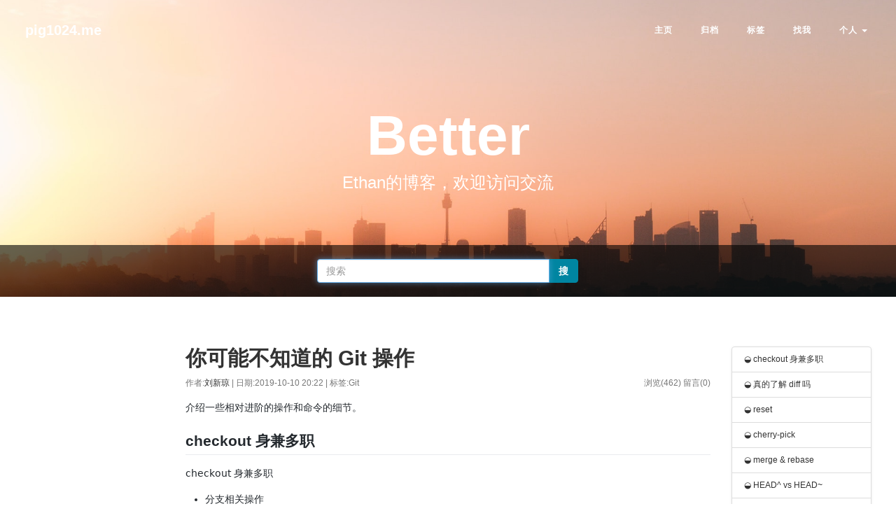

--- FILE ---
content_type: text/html; charset=utf-8
request_url: https://blog.pig1024.me/posts/5d9f229547d84c6fc9bd0818
body_size: 7510
content:
<!DOCTYPE html>
<html>
<head>
    <meta charset="utf-8">
    <meta http-equiv="X-UA-Compatible" content="IE=edge">
    <meta name="viewport" content="width=device-width, initial-scale=1, shrink-to-fit=no">
    <meta name="author" content="Ethan" />
    <meta name="keywords" content="Ethan,liuxinqiong,技术生活博客"/>
    <meta name="description" content="Ethan的博客，欢迎访问交流"/>
    <title>Ethan | 博客</title>
    <link rel="shortcut icon" href="/img/favicon.ico" type="image/x-icon"/>
    <link rel="bookmark" href="/img/favicon.ico" type="image/x-icon"/>
    <link href="/lib/bootstrap3/css/bootstrap.min.css" rel="stylesheet">
    <link href="/lib/font-awesome/css/font-awesome.min.css" rel="stylesheet" type="text/css">
    <link rel="stylesheet" href="/lib/github-markdown.css">
    <link rel="stylesheet" href="/lib/prism/prism.css">
    <link rel="stylesheet" href="/dist/blog.min.css">
    <script src="/lib/jquery/jquery.min.js"></script>
    <script src="/lib/tether/tether.min.js"></script>
    <script src="/lib/bootstrap3/js/bootstrap.min.js"></script>
    <script src="/lib/prism/prism.js"></script>
    </head>
    <body data-spy="scroll" data-target="#postNav">

    <nav class="navbar navbar-default navbar-fixed-top" id="mainNav">
    <div class="container-fluid">
        <div class="navbar-header">
            <button type="button" class="navbar-toggler navbar-toggle collapsed" data-toggle="collapse" data-target="#navbarResponsive"
                aria-expanded="false">
                <i class="fa fa-bars"></i>
            </button>
            <a class="navbar-brand page-scroll" href="/posts">
                pig1024.me
            </a>
        </div>
        <div class="navbar-collapse collapse" id="navbarResponsive">
            <ul class="nav navbar-nav navbar-right">
                <li class="nav-item">
                    
                        <a class="nav-link page-scroll" href="/posts">主页</a>
                    
                </li>
                <li class="nav-item">
                    <a class="nav-link page-scroll" href="/posts/archives">归档</a>
                </li>
                <li class="nav-item">
                    <a class="nav-link page-scroll" href="/posts/tags">标签</a>
                </li>
                <li class="nav-item">
                    <a class="nav-link page-scroll" href="/contact">找我</a>
                </li>
                <li class="dropdown nav-item">
                    <a href="#" class="dropdown-toggle nav-link page-scroll" data-toggle="dropdown" role="button" aria-haspopup="true" aria-expanded="false">个人
                        <span class="caret"></span>
                    </a>
                    <ul class="dropdown-menu sub-dropdown-menu">
                        
                            <li class="nav-item">
                                <a class="nav-link" href="/signin">登录</a>
                            </li>
                            <li class="nav-item">
                                <a class="nav-link" href="/signup">注册</a>
                            </li>
                        
                    </ul>
                </li>
            </ul>
        </div>
    </div>
</nav>
<!-- Page Header -->
<header class="intro-header" style="background-image: url('/common/random/')">
    <div class="container">
        <div class="row">
            <div class="col-lg-2 col-md-1 col-sm-1 col-xs-1">
                
            </div>
            <div class="col-lg-8 col-md-10 col-sm-10 col-xs-10">
                <div class="site-heading">
                    <h1>Better</h1>
                    
                        <span class="subheading">Ethan的博客，欢迎访问交流</span>
                    
                </div>
            </div>
        </div>
    </div>
    <div class="post-search">
        <div class="row">
            <div class="col-lg-4 col-lg-offset-4 col-md-6 col-md-offset-3">
                <form class="form" id="searchForm" method="get" action="/posts">
                    <div class="input-group">
                        <input type="text" id="searchText" class="form-control" name="keyword" placeholder="搜索" autocomplete="off">
                        <span class="input-group-btn">
                            <button class="btn btn-primary" type="submit">搜</button>
                        </span>
                    </div>
                </form>
            </div>
        </div>
    </div>
</header>
    <div class="container">
    <div class="col-lg-8 col-lg-offset-2 col-md-10 col-md-offset-1">
        

        

    </div>
</div>
    <div class="modal fade" id="myModal" tabindex="-1" role="dialog" aria-labelledby="myModalLabel">
    <div class="modal-dialog" role="document">
        <div class="modal-content">
            <div class="modal-header">
                <button type="button" class="close" data-dismiss="modal" aria-label="Close"><span aria-hidden="true">&times;</span></button>
                <h4 class="modal-title" id="myModalLabel">警告</h4>
            </div>
            <div class="modal-body">
                你确定要删除此博客吗？一旦删除，幸幸苦苦写的博客就找不回来啦！
            </div>
            <div class="modal-footer">
                <button type="button" class="btn btn-default" data-dismiss="modal">取消</button>
                <a href="#" type="button" class="btn btn-primary">确定</a>
            </div>
        </div>
    </div>
</div>


<div class="container">
    <div class="row">
        <div class="col-lg-8 col-lg-offset-2 col-md-10 col-md-offset-1">
            <div class="post-preview">
                <h2 class="post-title">你可能不知道的 Git 操作</h2>
                <div class="post-meta">
        <span class="post-meta-left">
            <span>作者:<a href="/posts?author=5917427e22aa3137b6268acf">刘新琼</a></span>
            <span> | 日期:2019-10-10 20:22</span>
            <span> | 标签:Git</span>
        </span>
    
    <span class="post-meta-right">
        <span>浏览(462)</span>
        <span>留言(0)</span>
    </span>
</div>
                <!--必须加上markdown-body样式，表示github样式的开始-->
                <article id="post-content" class="markdown-body"><p>介绍一些相对进阶的操作和命令的细节。</p>
<!-- more -->
<h2 id="checkout-">checkout 身兼多职</h2>
<p>checkout 身兼多职</p>
<ul>
<li>分支相关操作</li>
<li>恢复文件到之前的某个状态</li>
</ul>
<blockquote>
<p>使用 -- 来告诉 Git 你是想恢复文件而不是切换分支</p>
</blockquote>
<p>恢复文件肯定有 source（从哪里恢复）和 target（恢复到哪里去），checkout 的 target 就是指你的工作目录，source 可从暂存目录往工作目录里恢复文件，也可以从仓库里的各个 commit 记录里往工作目录恢复文件。比如从某个 commit 中恢复</p>
<pre><code class="lang-shell">git checkout 9fc9896 test.txt
</code></pre>
<blockquote>
<p>可以使用各种快捷方式来引用各个 commit，比如 HEAD，分支名称代表所在分支的最新 commit</p>
</blockquote>
<p>总结 checkout 常用操作</p>
<ul>
<li>分支相关操作：<code>git checkout 分支名/commit hash</code> 切换到相应的分支或 commit，加上 <code>-b</code> 参数则会创建分支并切换过去</li>
<li>恢复文件相关操作：<code>git checkout [分支名/commit hash/HEAD快捷方式] -- 文件名</code> 恢复指定分支的最新commit或指定 commit 或快捷方式指向的 commit 的文件到工作目录，若省略中间的参数，则<ul>
<li>暂存区有内容且暂存区内容与工作目录不同，则恢复暂存区的状态到工作目录</li>
<li>暂存区无内容，则恢复 HEAD（最新的 commit）的状态到工作目录</li>
</ul>
</li>
</ul>
<h2 id="-diff-">真的了解 diff 吗</h2>
<p>diff 命令用于比较任意两个状态的差别，语法为：<code>git diff source target</code>，比较的结果其实是以 target 为基准的，也就是说 target 相比于 source 有了哪些变化</p>
<p>如果只给出一个参数，则这个参数为 source，target 默认为当前工作目录。</p>
<p>如果两个参数都省略，那么默认 source 为暂存目录，默认 target 为工作目录。</p>
<p>如果我想比较暂存目录和各个 commit 怎么整呢，使用如下命令</p>
<pre><code class="lang-shell">git diff --cached 分支名/commit hash/HEAD快捷方式
</code></pre>
<h2 id="reset">reset</h2>
<p>版本控制最大的好处就是可以方便的找到以前的版本并恢复。</p>
<p>恢复也有 source 和 target 的概念，这里的 source 肯定就是各个 commit（包含分支名和快捷方式），而 target 根据不同的参数可能是暂存目录或工作目录或两者同时都是 target。默认的 source 就是当前所在分支的最新 commit。</p>
<p>git reset 支持的参数</p>
<ul>
<li><code>--mixed</code>：默认参数，把HEAD、暂存区修改为你指定的 commit 的时候的文件状态，工作区不变（commit 之间差异 + 暂存区新增内容 + 工作区新增内容保存在工作区）</li>
<li><code>--soft</code>：只是把 HEAD 指向的 commit 恢复到你指定的 commit，暂存区和工作区不变（commit 之间差异作为提交内容保存在暂存区，暂存区有新增内容则保持原样，工作区有新增内容同样保持原样）</li>
<li><code>--hard</code>：把HEAD、暂存区和工作区修改为你指定的 commit 的时候的文件状态</li>
</ul>
<h2 id="cherry-pick">cherry-pick</h2>
<p>cherry-pick 其实在工作中还挺常用的，一种常见的场景就是，比如我在 A 分支做了几次 commit 以后，发现其实我并不应该在 A 分支上工作，应该在 B 分支上工作，这时就需要将这些 commit 从 A 分支复制到 B 分支去了</p>
<pre><code class="lang-shell"># 目前在 B 分支，需要从 A 分支复制
git cherry-pick commitId1 commitId2 ……
# 此时 B 分支具备指定 commit 的内容，但此时 A 分支还是有对应 commit 的内容，如果需要删除，则切换分支 A，使用 reset 即可
</code></pre>
<h2 id="merge-rebase">merge &amp; rebase</h2>
<p>merge 语法：<code>git merge 目标分支</code></p>
<p>理解 Fast-forward：是合并的一种类型，当当前分支（master）是目标分支（branch）的祖先 commit 时会发生这种“Fast-forward”合并，其实可以理解为 HEAD 指针指向的快速移动。不会产生新的 commit 记录。</p>
<p>如果当前分支不是目标分支的祖先 commit 节点，则其实是做的三方合并，除了这两个分支的最新 commit 以外，另外一个是这两个分支的共同祖先 commit 点。这种情况下如果没有冲突的话会自动生成一个 merge 的 commit，如果有冲突则手动解决后还是会有一个 merge 的 commit。</p>
<p>首先需要明确的是 git rebase 有很多牛逼的功能，其“交互模式”可以让你干很多事，通过 <code>-i</code> 实现，比如</p>
<ul>
<li>调整 commit 顺序</li>
<li>合并 commit</li>
<li>删除 commit</li>
<li>修改 message</li>
</ul>
<p>Git Merge 和 Git Rebase 目的相同，它们都是把不同分支的提交合并到一起。虽然最终目的是一致的，但是其过程却颇为不同。</p>
<p>很多博客会将 rebase 和 merge 一起讨论，主要原因是 rebase 可以实现 merge 的功能，同时 history 看上去更好看（rebase 不会产生多余的 commit，并且保持直线），比如在 master 分支上执行 <code>git rebase branch2</code> 流程如下</p>
<ol>
<li>先找到两个分支的共同祖先 commit 节点</li>
<li>然后把 master 分支上这个节点的儿子节点全部“应用”到 branch2 分支上</li>
</ol>
<blockquote>
<p>一般我们把别的分支合并到 master 时用 merge，而把 master 合并到别的分支时会用到 rebase</p>
</blockquote>
<h2 id="head-vs-head-">HEAD^ vs HEAD~</h2>
<p>HEAD 指向当前分支的最近一个 commit，当我们需要通过 checkout 或 reset 找到之前某个 commit 的状态时，通常需要找到对应的 commit id，但 id 通常是 hash 值，不便于记忆，那没有快捷的方式进行索引呢，答案就是 HEAD 配合 <code>^</code> 和 <code>~</code> 使用了。</p>
<p>首先要理解什么叫做父提交，通常一个 commit 至少有一个父提交，也就是你的上一个 commit，你需要知道的是，在 merge 的情况下，你会有多个父提交，比如 git merge br1 br2 br3，注意这里的顺序很重要，此时你会有三个父提交，依次是 br1、b2、br3 分支上最新的 commit。</p>
<p>理解了父提交的概念，再来看两者的含义</p>
<ul>
<li><code>^</code> 代表父提交，当一个提交有多个父提交时，可以在后面跟上一个数字，表示第几个父提交，<code>^</code> 相当于 <code>^1</code></li>
<li><code>~&lt;n&gt;</code> 相当于连续的 n 个 <code>^</code></li>
</ul>
<h2 id="credentials">credentials</h2>
<p>默认 git 进行远程访问时是需要输入用户名和密码的，还要记住密码，需要用到凭证系统，git 支持 4 中凭证模式</p>
<ul>
<li>cache 模式会将凭证存放在内存中一段时间。 密码永远不会被存储在磁盘中，并且在15分钟后从内存中清除。</li>
<li>store 模式会将凭证用明文的形式存放在磁盘中，并且永不过期。 这意味着除非你修改了你在 Git 服务器上的密码，否则你永远不需要再次输入你的凭证信息。 这种方式的缺点是你的密码是用明文的方式存放在你的 home 目录下。</li>
<li>如果你使用的是 Mac，Git 还有一种 “osxkeychain” 模式，它会将凭证缓存到你系统用户的钥匙串中。 这种方式将凭证存放在磁盘中，并且永不过期，但是是被加密的，这种加密方式与存放 HTTPS 凭证以及 Safari 的自动填写是相同的。</li>
<li>如果你使用的是 Windows，你可以安装一个叫做 “Git Credential Manager for Windows” 的辅助工具。 这和上面说的 “osxkeychain” 十分类似，但是是使用 Windows Credential Store 来控制敏感信息。</li>
</ul>
<p>可以通过如下命令查看当前存储模式</p>
<pre><code class="lang-shell">git config --list | grep credential
</code></pre>
<p>通过如下命令启用存储功能</p>
<pre><code class="lang-shell">$ git config --global credential.helper store
</code></pre>
<p>设置成功后，凭证会自动保存到默认文件 <code>~/.git-credentials</code> 中。</p>
<h2 id="-">参考</h2>
<ul>
<li><a href="http://pinkyjie.com/2014/08/02/git-notes-part-1/">Git笔记(一)——[commit, checkout]</a></li>
<li><a href="http://pinkyjie.com/2014/08/02/git-notes-part-2/">Git笔记(二)——[diff, reset]</a></li>
<li><a href="http://pinkyjie.com/2014/08/10/git-notes-part-3/">Git笔记(三)——[cherry-pick, merge, rebase]</a></li>
</ul>
</article>
            </div>
        </div>
        <div class="col-lg-2 col-md-1" id="postNav">
            <ul class="nav nav-tabs nav-stacked hidden-print hidden-xs hidden-sm" data-spy="affix"
                data-offset-top="350"></ul>
        </div>
    </div>
</div>
<hr>
<div class="container">
    <div class="row">
        <div class="col-lg-8 col-lg-offset-2 col-md-10 col-md-offset-1">
            <div class="preAndNext">
                <div class="prev">
                    <i class="fa fa-hand-o-left" aria-hidden="true"></i>
                    <a href="/posts/5d9f29ba47d84c6fc9bd0819">Angular: tips and tricks for CSS structure</a>
                </div>
                <div class="next">
                    <a href="/posts/5d91dac947d84c6fc9bd0817">maptalks 与 maptalks.three 使用小结</a>
                    <i class="fa fa-hand-o-right" aria-hidden="true"></i>
                </div>
            </div>
        </div>
    </div>
</div>
<hr>
<div class="container">
    <div class="row">
        <div class="col-lg-8 col-lg-offset-2 col-md-10 col-md-offset-1">
            <div id="post-comment">
                <h3>留言</h3>
                
                
            </div>
        </div>
    </div>
</div>
<hr>

<script>

    $(document).ready(function () {
        function isNumber(ch){
            return ('0'<=ch && ch<='9') && typeof ch==='string';
        }
        // 生成博文内部目录,为避免章节过多，仅允许二级标题(h1 & h2)
        $("#post-content").children().each(function (index, element) {
            var tagName = $(this).get(0).tagName;
            if (tagName.substr(0, 1) == "H" && isNumber(tagName.substr(1, 1)) && parseInt(tagName.substr(1, 1))<3) {
                var contentH = $(this).html();
                var level = tagName.substr(1, 1);
                //缩进的长度
                //for (var i = 0; i < level; i++) {
                    //contentH = "-" + contentH;
                //}
                // 二级标题
                if(level==2){
                    contentH = " ◒ " + contentH;
                }
                //添加id
                var hID = "Title-" + tagName + "-" + index.toString();
                $(this).attr("id", hID);
                hID = "#" + hID;
                //在目标DIV中添加 li
                $("#postNav>ul").append("<li><a href='" + hID + "'>" + contentH + "</a></li>");
            }
        });
        //在 DOM 中添加或删除元素，调用refresh
        $('[data-spy="scroll"]').each(function () {
            $(this).scrollspy('refresh')
        })
        //页面内平滑跳转
        $("#postNav>ul a[href='#']").click(function () {
            $('html,body').animate({scrollTop: 0}, 1000);
            return false;
        });
        $("#postNav>ul a[href!='#']").click(function () {
            var var_href = $(this).attr("href");
            var len_href = var_href.length;
            var has_mao = var_href.search("#");
            if (has_mao == -1) return;
            var index_mao = var_href.lastIndexOf("#");
            var sub_href = var_href.substr(index_mao, len_href - index_mao);
            $('html,body').animate({scrollTop: $(sub_href).offset().top}, 1000);
            return false;
        });
    });
</script>


<footer>
    <div class="container">
        <div class="row">
            <div class="col-lg-8 col-lg-offset-2 col-md-10 col-md-offset-1">
                <ul class="list-inline text-center">
                    <li class="list-inline-item">
                        <a href="javascript:void(0)">
                                <span class="fa-stack fa-lg">
                                    <i class="fa fa-circle fa-stack-2x"></i>
                                    <i class="fa fa-twitter fa-stack-1x fa-inverse"></i>
                                </span>
                        </a>
                    </li>
                    <li class="list-inline-item">
                        <a href="javascript:void(0)">
                                <span class="fa-stack fa-lg">
                                    <i class="fa fa-circle fa-stack-2x"></i>
                                    <i class="fa fa-facebook fa-stack-1x fa-inverse"></i>
                                </span>
                        </a>
                    </li>
                    <li class="list-inline-item">
                        <a href="https://github.com/liuxinqiong">
                                <span class="fa-stack fa-lg">
                                    <i class="fa fa-circle fa-stack-2x"></i>
                                    <i class="fa fa-github fa-stack-1x fa-inverse"></i>
                                </span>
                        </a>
                    </li>
                </ul>
                <p class="copyright text-muted">Copyright &copy; pig1024.me 2017 | <a href="http://www.beian.miit.gov.cn/">湘ICP备17000807号</a></p>
            </div>
        </div>
    </div>
    <canvas id="dog-walking" style="position:fixed;left:0;bottom:0;z-index: -1"></canvas>
</footer>
<script src="/dist/blog.min.js"></script>
<script src="/src/component/autocomplete.js"></script>
<!-- <script src="/src/component/dog.js"></script> -->
</body>
</html>

--- FILE ---
content_type: text/css
request_url: https://blog.pig1024.me/dist/blog.min.css
body_size: 3449
content:
/*!
 * Start Bootstrap - Ethan | 博客 v1.0.0 ()
 * Copyright 2013-2018 Ethan
 * Licensed under  ()
 */html{line-height:1.15;font-size:inherit}::-webkit-scrollbar{width:8px;height:8px}::-webkit-scrollbar-thumb{background-color:rgba(0,0,0,.3);border-radius:6px}::-webkit-scrollbar-track{background-color:#ddd;border-radius:6px}body{font-family:'Open Sans','Helvetica Neue',Helvetica,Arial,sans-serif;font-size:1rem;font-weight:400;color:#333;-webkit-tap-highlight-color:#0085a1;line-height:1.5}.pagination{font-size:12px;font-family:'Open Sans','Helvetica Neue',Helvetica,Arial,sans-serif}.navbar-toggler{z-index:1}@media (max-width:576px){nav>.container{width:100%}}.btn{font-family:'Open Sans','Helvetica Neue',Helvetica,Arial,sans-serif;text-transform:uppercase;font-size:14px;font-weight:800;letter-spacing:1px}.btn-primary{color:#fff;background-color:#0085a1;border-color:#0085a1}.btn-primary.active,.btn-primary:active,.btn-primary:active:focus,.btn-primary:focus,.btn-primary:hover,.open .dropdown-toggle.btn-primary{color:#fff;background-color:#005b6e;border-color:#005264}.btn-primary.active,.btn-primary:active,.open .dropdown-toggle.btn-primary{background-image:none}.btn-primary.disabled,.btn-primary.disabled.active,.btn-primary.disabled:active,.btn-primary.disabled:focus,.btn-primary.disabled:hover,.btn-primary[disabled],.btn-primary[disabled].active,.btn-primary[disabled]:active,.btn-primary[disabled]:focus,.btn-primary[disabled]:hover,fieldset[disabled] .btn-primary,fieldset[disabled] .btn-primary.active,fieldset[disabled] .btn-primary:active,fieldset[disabled] .btn-primary:focus,fieldset[disabled] .btn-primary:hover{background-color:#0085a1;border-color:#0085a1}.btn-primary .badge{color:#0085a1;background-color:#fff}.btn-lg{font-size:16px;padding:25px 35px}.btn-default:focus,.btn-default:hover{background-color:#0085a1;border:1px solid #0085a1;color:#fff}::selection{color:#fff;text-shadow:none;background:#0085a1}img::selection{color:#fff;background:0 0}img::-moz-selection{color:#fff;background:0 0}p{line-height:1.5;margin:30px 0}p a{text-decoration:underline}h1,h2,h3,h4,h5,h6{font-family:'Open Sans','Helvetica Neue',Helvetica,Arial,sans-serif;font-weight:800}a{-webkit-transition:all .5s;transition:all .5s;color:#333}a:focus,a:hover{color:#0085a1}a img:focus,a img:hover{cursor:-webkit-zoom-in;cursor:zoom-in}blockquote{color:#777;font-size:inherit}#mainNav{background-color:#fff;border-bottom:1px solid #eee;position:absolute;padding:.5rem 1rem;margin-bottom:0}#mainNav .navbar-brand{color:#777;font-weight:800;display:inline-block;font-size:1.25rem;line-height:inherit;white-space:nowrap;height:inherit}#mainNav .navbar-toggler{color:#777;font-weight:800;text-transform:uppercase;font-size:12px;padding:13px;border:none}#mainNav .navbar-toggler:active,#mainNav .navbar-toggler:focus{border:none;outline:0}#mainNav .navbar-toggler-right{position:absolute;right:1rem}#mainNav .navbar-nav{padding:5px}#mainNav .navbar-nav>li.nav-item>a{text-transform:uppercase;font-size:12px;font-weight:800;letter-spacing:1px}#mainNav .navbar-nav>li.nav-item>a:active,#mainNav .navbar-nav>li.nav-item>a:focus{background:0 0}#mainNav .sub-dropdown-menu{top:76px;border:none}#mainNav .sub-dropdown-menu>li.nav-item>a{text-transform:uppercase;font-size:12px;font-weight:800;letter-spacing:1px}@media only screen and (min-width:992px){#mainNav{background:0 0;border-bottom:1px solid transparent}#mainNav .navbar-brand{color:#fff;padding:20px}#mainNav .navbar-brand:focus,#mainNav .navbar-brand:hover{color:rgba(255,255,255,.8)}#mainNav .navbar-nav>li.nav-item>a{color:#fff;padding:20px}#mainNav .navbar-nav>li.nav-item>a:focus,#mainNav .navbar-nav>li.nav-item>a:hover{color:rgba(255,255,255,.8)}}@media only screen and (min-width:1170px){#mainNav{-webkit-transition:background-color .2s;transition:background-color .2s;-webkit-transform:translate3d(0,0,0);transform:translate3d(0,0,0);-webkit-backface-visibility:hidden;backface-visibility:hidden}#mainNav.is-fixed{position:fixed;top:-87px;background-color:rgba(255,255,255,.9);border-bottom:1px solid #f2f2f2;-webkit-transition:-webkit-transform .2s;transition:-webkit-transform .2s;transition:transform .2s;transition:transform .2s, -webkit-transform .2s}#mainNav.is-fixed .navbar-brand{color:#333}#mainNav.is-fixed .navbar-brand:focus,#mainNav.is-fixed .navbar-brand:hover{color:#0085a1}#mainNav.is-fixed .navbar-nav>li.nav-item>a{color:#333}#mainNav.is-fixed .navbar-nav>li.nav-item>a:focus,#mainNav.is-fixed .navbar-nav>li.nav-item>a:hover{color:#0085a1}#mainNav.is-visible{-webkit-transform:translate3d(0,100%,0);transform:translate3d(0,100%,0)}}.intro-header{background-color:#777;background:no-repeat center center;background-attachment:scroll;position:relative;background-size:cover;-o-background-size:cover;margin-bottom:50px}.intro-header .avatar-container{padding:100px 0 50px}@media only screen and (min-width:768px){.intro-header .avatar-container{padding:150px 0}}.intro-header .page-heading,.intro-header .post-heading,.intro-header .site-heading{padding:100px 0 50px;color:#fff}@media only screen and (min-width:768px){.intro-header .page-heading,.intro-header .post-heading,.intro-header .site-heading{padding:150px 0}}.intro-header .page-heading,.intro-header .site-heading{text-align:center}.intro-header .page-heading h1,.intro-header .site-heading h1{margin-top:0;font-size:50px}.intro-header .page-heading .subheading,.intro-header .site-heading .subheading{font-size:24px;line-height:1.1;display:block;font-weight:300;margin:10px 0 0}@media only screen and (min-width:768px){.intro-header .page-heading h1,.intro-header .site-heading h1{font-size:80px}}.intro-header .post-heading h1{font-size:35px}.intro-header .post-heading .meta,.intro-header .post-heading .subheading{line-height:1.1;display:block}.intro-header .post-heading .subheading{font-size:24px;margin:10px 0 30px;font-weight:600}.intro-header .post-heading .meta{font-style:italic;font-weight:300;font-size:20px}.intro-header .post-heading .meta a{color:#fff}@media only screen and (min-width:768px){.intro-header .post-heading h1{font-size:55px}.intro-header .post-heading .subheading{font-size:30px}}.intro-header .post-search{background-color:rgba(0,0,0,.6);padding:20px 50px;font-size:.75rem;color:#fff;position:absolute;width:100%;bottom:0}@media screen and (max-width:767px){.intro-header .post-search{padding:5px 50px}}.intro-header .post-search .btn{border-radius:0 4px 4px 0}.post-preview>a{color:#333}.post-preview>a:focus,.post-preview>a:hover{text-decoration:none;color:#0085a1}.post-preview>a>.post-title{font-size:22px;margin-top:30px;margin-bottom:10px}.post-preview>.post-subtitle{margin:0;font-weight:300;margin-bottom:10px;font-size:18px}.post-preview>.post-meta{color:#777;font-size:12px;margin-top:0}.post-preview>.post-meta a{text-decoration:none;color:#333}.post-preview>.post-meta a:focus,.post-preview>.post-meta a:hover{color:#0085a1;text-decoration:none}.post-preview>.post-meta .post-meta-right span,.post-preview>.post-meta>.post-meta-left span{padding:0}.post-preview>.post-meta>.post-meta-right{float:right}@media only screen and (max-width:767px){.post-preview>.post-meta>.post-meta-right{display:none}}@media only screen and (min-width:768px){.post-preview>a>.post-title{font-size:28px}}footer{padding:50px 0 65px}footer .list-inline{margin:0;padding:0}footer .copyright{font-size:14px;text-align:center;margin-bottom:0}#postNav>ul.nav-tabs{width:200px;max-height:600px;overflow-y:auto;margin-top:20px;border-radius:4px;border:1px solid #ddd;-webkit-box-shadow:0 1px 4px rgba(0,0,0,.067);box-shadow:0 1px 4px rgba(0,0,0,.067);font-size:.75rem}#postNav>ul.nav-tabs.affix{top:80px}#postNav>ul.nav-tabs li{margin:0;border-top:1px solid #ddd}#postNav>ul.nav-tabs li:first-child{border-top:none}#postNav>ul.nav-tabs li:first-child a{border-radius:4px 4px 0 0}#postNav>ul.nav-tabs li:last-child a{border-radius:0 0 4px 4px}#postNav>ul.nav-tabs li a{margin:0;padding:8px 16px;border-radius:0}#postNav>ul.nav-tabs li.active a,#postNav>ul.nav-tabs li.active a:hover{color:#fff;background:#08c;border:1px solid #08c}#post-form .post-input-item{margin-bottom:10px}#post-form .submit-btn{margin:auto}#post-form textarea.dragenter{border:5px dashed #d3d3d3}#login-form{padding:1rem;border-radius:.28571429rem;border:1px solid rgba(34,36,38,.15);-webkit-box-shadow:0 1px 2px 0 rgba(34,36,38,.15);box-shadow:0 1px 2px 0 rgba(34,36,38,.15)}#login-form input[type=text],#login-form label{color:rgba(0,0,0,.87);font-size:.75rem}#login-form .post-input-item{margin-bottom:10px}#post-comment{padding:1rem;border-radius:.28571429rem;border:1px solid rgba(34,36,38,.15);-webkit-box-shadow:0 1px 2px 0 rgba(34,36,38,.15);box-shadow:0 1px 2px 0 rgba(34,36,38,.15)}#post-comment h3{font-size:1rem;margin:0;padding-bottom:5px;border-bottom:1px solid rgba(34,36,38,.15)}#post-comment form{margin-top:1rem}#post-comment form textarea{margin:0;-webkit-appearance:none;tap-highlight-color:rgba(255,255,255,0);padding:.78571429em 1em;background:#fff;border:1px solid rgba(34,36,38,.15);outline:0;color:rgba(0,0,0,.87);border-radius:.28571429rem;-webkit-box-shadow:0 0 0 0 transparent inset;box-shadow:0 0 0 0 transparent inset;-webkit-transition:color .1s ease,border-color .1s ease;transition:color .1s ease,border-color .1s ease;font-size:1em;line-height:1.2857;resize:vertical;margin-bottom:1rem}#post-comment .comment{background:0 0;margin:.5em 0 0;padding:.5em 0 0;border:none;border-top:none;line-height:1.2}#post-comment .comment .avatar{display:block;width:2.5em;height:auto;float:left;margin:.2em 0 0}#post-comment .comment .avatar img{display:block;margin:0 auto;width:100%;height:100%;border-radius:.25rem}#post-comment .comment .content{margin-left:3.5em;display:block;position:relative}#post-comment .comment .content:hover>.actions{opacity:1}#post-comment .comment .author{font-size:1em;color:rgba(0,0,0,.87);font-weight:700;cursor:pointer}#post-comment .comment .matadata{display:inline-block;margin-left:.5em;color:rgba(0,0,0,.4);font-size:.875em}#post-comment .comment .matadata>*{display:inline-block;margin:0 .5em 0 0}#post-comment .comment .matadata:last-child{margin-right:0}#post-comment .comment .text{margin:.25em 0 .5em;font-size:1em;word-wrap:break-word;color:rgba(0,0,0,.87);line-height:1.3}#post-comment .comment .text>p{margin:0}#post-comment .comment .actions{opacity:0;position:absolute;top:0;right:0;left:auto;-webkit-transition:opacity .2s ease;transition:opacity .2s ease;-webkit-transition-delay:.1s;transition-delay:.1s;font-size:.875em}#post-comment .comment .actions a{cursor:pointer;display:inline-block;margin:0 .75em 0 0;color:rgba(0,0,0,.4)}#post-comment .comment .actions a:last-child{margin-right:0}#post-content{padding-top:1rem}#auto_complete_container{background:#fff}#auto_complete_container>ul{padding:6px 0;margin-bottom:0;background:#eee;border-radius:5px}#auto_complete_container>ul>li{list-style-type:none;padding:5px}#auto_complete_container>ul>li>a{width:100%;padding:5px;display:inline-block;color:#333;font-size:.75rem}#auto_complete_container>ul>li>a:focus,#auto_complete_container>ul>li>a:hover{text-decoration:none;color:#0085a1;background:#ddd;-webkit-transition:all .5s;transition:all .5s}#auto_complete_container>ul>li.active{background:#ddd;-webkit-transition:all .5s;transition:all .5s}.section-heading{font-size:36px;margin-top:60px;font-weight:700}.caption{text-align:center;font-size:14px;padding:10px;font-style:italic;margin:0;display:block;border-bottom-right-radius:5px;border-bottom-left-radius:5px}#tagscloud{font-size:.75rem}#tagscloud a.tag{color:#349ef3;border:1px solid;border-radius:3px;padding:2px 10px;text-decoration:none;display:inline-block;letter-spacing:.01em;cursor:pointer;margin:0 4px 7px 0;line-height:26px}#tagscloud a.tag:hover{color:#0c78ce}.posts-collapse .year-container .archive-title{font-size:1.125rem}.posts-collapse .year-container .archive-title>a{color:#5d686f}.posts-collapse .year-container .archive-post-title{margin-left:10px}.posts-collapse .year-container .archive-post-title>a{color:#5d686f}.posts-collapse .year-container .archive-post-date{color:#9eabb3}.posts-collapse .year-container li{list-style-type:none}.preAndNext{background:#eee;padding:10px;border-radius:5px;font-size:.75rem;display:-webkit-box;display:-ms-flexbox;display:flex;-webkit-box-orient:horizontal;-webkit-box-direction:normal;-ms-flex-direction:row;flex-direction:row}.preAndNext a{text-decoration:none;color:#333}.preAndNext a:focus,.preAndNext a:hover{text-decoration:none;color:#0085a1;-webkit-transition:all .5s;transition:all .5s}.preAndNext>div{-webkit-box-flex:1;-ms-flex:1;flex:1}.preAndNext>div:first-child{text-align:left}.preAndNext>div:last-child{text-align:right}.contact-container{color:#1f1f1f;font-weight:300}.contact-container .more{color:#026ed2;text-decoration:none;font-weight:600}.contact-container .more:hover{color:#0079ec;border-bottom:3px solid #f1ece9}

--- FILE ---
content_type: application/x-javascript
request_url: https://blog.pig1024.me/dist/blog.min.js
body_size: 5952
content:
/*!
 * Start Bootstrap - Ethan | 博客 v1.0.0 ()
 * Copyright 2013-2018 Ethan
 * Licensed under  ()
 */
jQuery(document).ready(function(t){if(1170<t(window).width()){var i=t("#mainNav").height();t(window).on("scroll",{previousTop:0},function(){var a=t(window).scrollTop();a<this.previousTop?0<a&&t("#mainNav").hasClass("is-fixed")?t("#mainNav").addClass("is-visible"):t("#mainNav").removeClass("is-visible is-fixed"):a>this.previousTop&&(t("#mainNav").removeClass("is-visible"),i<a&&!t("#mainNav").hasClass("is-fixed")&&t("#mainNav").addClass("is-fixed")),this.previousTop=a})}});var CODE={NOT_LOGIN:401,OK:200};$("#myModal").on("show.bs.modal",function(a){var t=$(a.relatedTarget).data("url");$(this).find(".modal-footer a").attr("href",t)}),function(l){var r={init:function(a,t){return r.fillHtml(a,t),void r.bindEvent(a,t)},fillHtml:function(a,t){return function(a,t){var i="";1<t.currPage&&(i+="<li class='prev'><a href='javascript:void(0);'>&laquo;</a></li>"),4<=t.currPage&&4!=t.totalPage&&(i+="<li class='normal'><a href='javascript:void(0);'>1</a></li>"),4<t.currPage&&t.currPage<=t.totalPage&&5<t.totalPage&&(i+="<li><a href='javascript:void(0);'>...</a></li>");var e=t.currPage-2,r=t.currPage+2;for((1<e&&t.currPage<4||1==t.currPage)&&r++,t.currPage>t.totalPage-4&&t.currPage>=t.totalPage&&e--;e<=r;e++)e<=t.totalPage&&1<=e&&(e!=t.currPage?i+="<li class='normal'><a href='javascript:void(0);'>"+e+"</a></li>":i+="<li class='normal active'><a href='javascript:void(0);'>"+e+"</a></li>");t.currPage+2<t.totalPage-1&&1<=t.currPage&&5<t.totalPage&&(i+="<li><a href='javascript:void(0);'>...</a></li>"),t.currPage!=t.totalPage&&t.currPage<t.totalPage-2&&4!=t.totalPage&&(i+="<li class='normal'><a href='javascript:void(0);'>"+t.totalPage+"</a></li>"),t.currPage<t.totalPage&&(i+="<li class='next'><a href='javascript:void(0);'>&raquo;</a></li>"),l(a).find(".pagination").html(i)}(a,t)},bindEvent:function(a,t){return e=t,(i=a).on("click","li.normal",function(a){var t=parseInt(l(this).text());r.fillHtml(i,{currPage:t,totalPage:e.totalPage}),"function"==typeof e.backFn&&e.backFn(t)}),i.on("click","li.prev",function(){var a=parseInt(l(this).parent().find("li.active>a").text());r.fillHtml(i,{currPage:a-1,totalPage:e.totalPage}),"function"==typeof e.backFn&&e.backFn(a-1)}),void i.on("click","li.next",function(){var a=parseInt(l(this).parent().find("li.active>a").text());r.fillHtml(i,{currPage:a+1,totalPage:e.totalPage}),"function"==typeof e.backFn&&e.backFn(a+1)});var i,e}};l.fn.createPage=function(a){r.init(this,a)}}(jQuery),$("textarea").on("keydown",function(a){if(9==a.keyCode){a.preventDefault();var t="    ",i=this.selectionStart,e=this.selectionEnd,r=window.getSelection().toString();r=t+r.replace(/\n/g,"\n"+t),this.value=this.value.substring(0,i)+r+this.value.substring(e),this.setSelectionRange(i+t.length,i+r.length)}});
//# sourceMappingURL=[data-uri]


--- FILE ---
content_type: application/x-javascript
request_url: https://blog.pig1024.me/src/component/autocomplete.js
body_size: 1874
content:
/**
 * Created by sky on 2017/8/18.
 */

$(document).ready(function () {
    /**
     * add auto_complete_container
     */
    var auto_self = $('#searchText');
    var container = document.createElement('div');
    var $container = $(container);
    $container.attr('id', 'auto_complete_container');
    auto_self.parent().append($container);

    function fixAutoCompleteContainerPos() {
        // 在父容器的位置
        var position = auto_self.position();
        var width = auto_self.innerWidth()
        var height = auto_self.outerHeight();
        $container.css({
            left: position.left,
            top: position.top + height,
            width: width,
            position: 'absolute',
            'z-index': 10
        });
    }
    fixAutoCompleteContainerPos();

    $(window).on('resize', function () {
        fixAutoCompleteContainerPos();
    })

    /**
     * send ajax
     */
    var request = null;
    $('#searchText').on('input', function (e) {
        var value = $(this).val();

        // 空不查询
        if (!value) {
            $container.html('');
            return;
        }

        // 新的输入来了，上一个请求还没返回，直接终止
        request && request.abort();
        var data = JSON.stringify({
            title: value
        });
        var ajaxUtil = new AjaxUtil('POST', '/api/posts/search', data, function (data) {
            if(data.code === CODE.OK) {
                var html = '<ul>';
                data = data.data
                for (var i = 0; i < data.length; i++) {
                    var target = data[i];
                    html += '<li><a href="/posts/' + target._id + '">' + target.title + '</a></li>'
                }
                html += '</ul>';
                $container.html(html);
            }
        });
        request = ajaxUtil.send();
    });

    /**
     * key up|down
     */
    $('#searchText').on('click', function(e) {
        e.stopPropagation()
    })
    $('#searchText').on('focus', function() {
        $(document).on('keydown', keyHandler)
        $(document.body).on('click', emptyContainer)
    })
    $('#searchText').on('blur', function() {
        $(document).off('keydown', keyHandler)
        $(document.body).off('click', emptyContainer)
    })

    function keyHandler(e) {
        var keyCode = e.keyCode
        if(keyCode !== 40 && keyCode !== 38) {
            return
        }
        var list = $container.find('ul>li')
        var target = $container.find('ul>li.active')
        // 有数据才处理
        if(list.length) {
            target.removeClass('active')
            var next = target.next().length ? target.next() : $(list[0])
            var prev = target.prev().length ? target.prev() : $(list[list.length - 1])
            // 下
            if(keyCode === 40) {
                next.addClass('active')
            } else if(keyCode === 38) {
                // 上
                prev.addClass('active')
            }
        }
    }

    function emptyContainer() {
        $container.html('');
    }

    $('#searchForm').on('submit', function(e) {
        var target = $container.find('ul>li.active')
        if(target.length) {
            target.children()[0].click()
            return false
        }
    })
    $('#searchForm button').on('click', function(e) {
        // 避免触发 body click 事件
        e.stopPropagation()
    })

    // 自动聚焦 autofocus在页面加载时就聚焦， 此时本js未完成加载，导致相关逻辑失效，因此采用js完成自动聚焦
    $('#searchText').focus()

});






(function (app) {

    function AjaxUtil(method, url, data, callback) {
        this.method = method;
        this.url = url;
        this.data = data;
        this.callback = callback;
    }

    AjaxUtil.prototype.send = function () {
        var that = this;
        var request = new XMLHttpRequest();
        request.open(this.method, this.url);
        request.onreadystatechange = function () {
            if (request.readyState === 4 && request.status === 200) {
                var type = request.getResponseHeader('Content-Type');
                if (type.indexOf('xml') !== -1 && request.responseXML) {
                    that.callback(request.responseXML);
                } else if (type.indexOf('application/json') !== -1) {
                    that.callback(JSON.parse(request.responseText));
                } else {
                    that.callback(request.responseText);
                }
            }
        }
        request.setRequestHeader('Content-Type', 'application/json');
        this.method.toUpperCase() === 'POST' ? request.send(this.data) : request.send(null);
        return request;
    }

    app.AjaxUtil = AjaxUtil;
})(window);